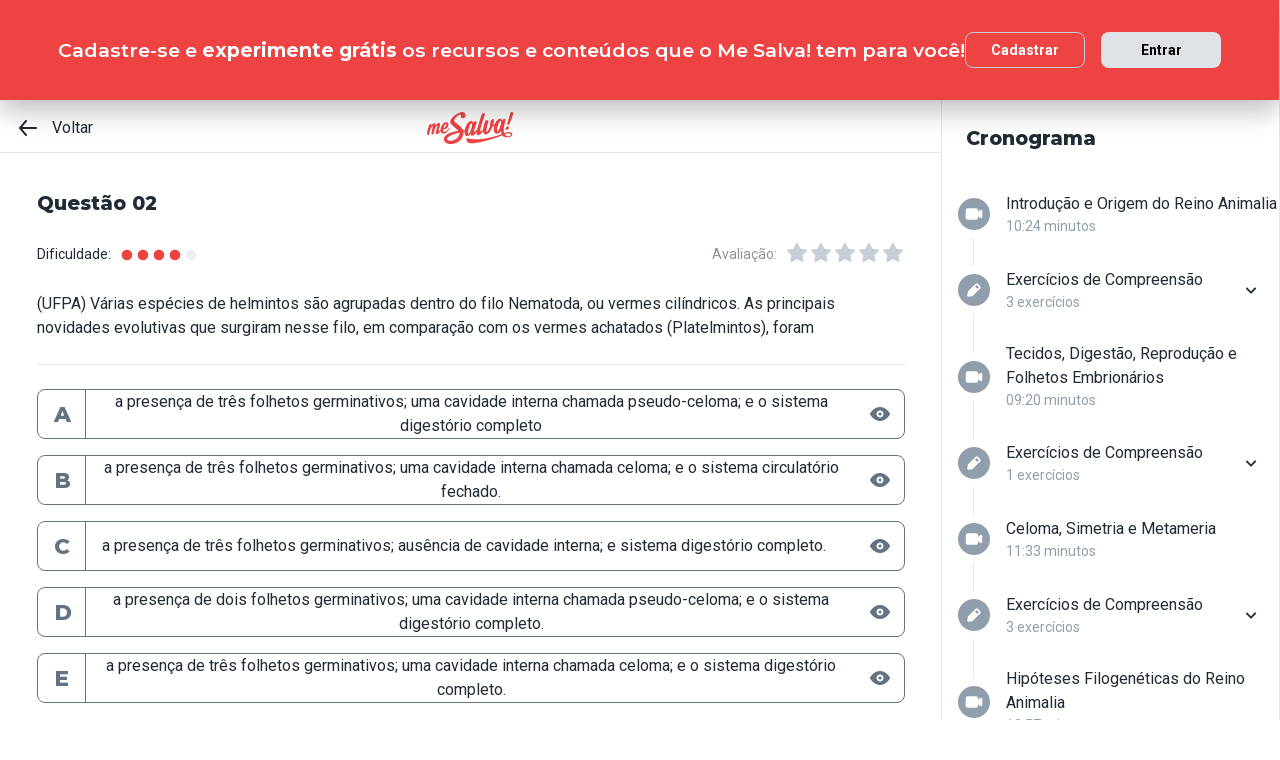

--- FILE ---
content_type: application/javascript; charset=UTF-8
request_url: https://www.mesalva.com/app/_next/static/8q2RpkLRDsHJO4jh8X326/_middlewareManifest.js
body_size: -82
content:
self.__MIDDLEWARE_MANIFEST=[["\u002F",false]];self.__MIDDLEWARE_MANIFEST_CB&&self.__MIDDLEWARE_MANIFEST_CB()

--- FILE ---
content_type: text/plain; charset=utf-8
request_url: https://events.getsitectrl.com/api/v1/events
body_size: 558
content:
{"id":"66fd57c8d0b4c2c2","user_id":"66fd57c8d0bd0ba6","time":1769348211522,"token":"1769348211.44820858edd04cdf9631e99892cb47c9.bfc1d179b1a60815f63d3aef4371bf9c","geo":{"ip":"18.219.39.125","geopath":"147015:147763:220321:","geoname_id":4509177,"longitude":-83.0061,"latitude":39.9625,"postal_code":"43215","city":"Columbus","region":"Ohio","state_code":"OH","country":"United States","country_code":"US","timezone":"America/New_York"},"ua":{"platform":"Desktop","os":"Mac OS","os_family":"Mac OS X","os_version":"10.15.7","browser":"Other","browser_family":"ClaudeBot","browser_version":"1.0","device":"Spider","device_brand":"Spider","device_model":"Desktop"},"utm":{}}